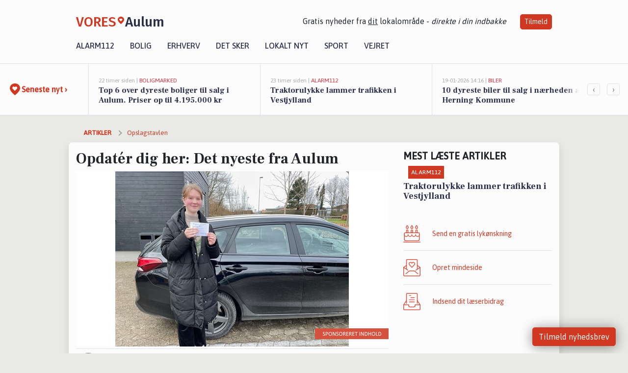

--- FILE ---
content_type: text/html; charset=utf-8
request_url: https://vores-aulum.dk/a/opdater-dig-her-det-nyeste-fra-aulum/25ba47b5-fb32-41b8-812f-40850a9007a6
body_size: 16734
content:


<!DOCTYPE html>
<html lang="da">
<head>
    <meta charset="utf-8" />
    <meta name="viewport" content="width=device-width, initial-scale=1.0" />
    <title>Opdat&#xE9;r dig her: Det nyeste fra Aulum | VORES Aulum</title>
    
    <link href='https://fonts.gstatic.com' rel='preconnect' crossorigin>
<link href='https://assets.vorescdn.dk' rel='preconnect' crossorigin>
    <link rel="manifest" href="/manifest.json">
        <meta name="description" content="Opdat&#xE9;r dig her: Det nyeste fra Aulum" />


    <link rel="canonical" href="https://vores-aulum.dk/a/opdater-dig-her-det-nyeste-fra-aulum/25ba47b5-fb32-41b8-812f-40850a9007a6">


<meta property="fb:app_id" content="603210533761694" />
    <meta property="fb:pages" content="107207684215806" />
        <meta property="og:type" content="article" />
        <meta property="og:image" content="https://assets.vorescdn.dk/vores-by/cd0c2a71-4f86-4b22-91c3-a412e0815864.jpg?width=1200&amp;height=630&amp;mode=pad&amp;bgcolor=FFFFFF&amp;scale=both" />
        <meta property="article:published_date" content="2023-03-28T16:01:02" />
        <meta property="article:author" content="S&#xF8;ren Schr&#xF8;der Rasmussen " />

    <script type="application/ld+json">
        {"@context":"https://schema.org","@type":"NewsArticle","mainEntityOfPage":{"@type":"WebPage","@id":"https://vores-aulum.dk/a/opdater-dig-her-det-nyeste-fra-aulum/25ba47b5-fb32-41b8-812f-40850a9007a6"},"headline":"Opdatér dig her: Det nyeste fra Aulum","image":["https://assets.vorescdn.dk/vores-by/cd0c2a71-4f86-4b22-91c3-a412e0815864.jpg"],"datePublished":"2023-03-28T16:01:02","dateModified":null,"author":{"@type":"Person","name":"Søren Schrøder Rasmussen "},"publisher":{"@type":"Organization","name":"VORES Aulum","logo":{"@type":"ImageObject","url":"https://vores-aulum.dk/img/logo/site_square.png"}}}
    </script>



    <meta name="facebook-domain-verification" content="s643sl1d8ep049ti08vqx5xzjsmuy0" />

    
<link rel="icon" type="image/png" href="/img/icons/icon-152x152.png" />
<link rel="apple-touch-icon" type="image/png" href="/favicon.png" />

<link rel="preload" as="style" href="https://fonts.googleapis.com/css?family=Frank&#x2B;Ruhl&#x2B;Libre:400,700|Asap:400,500|Fira&#x2B;Sans:500|Merriweather:400&amp;display=swap">
<link href="https://fonts.googleapis.com/css?family=Frank&#x2B;Ruhl&#x2B;Libre:400,700|Asap:400,500|Fira&#x2B;Sans:500|Merriweather:400&amp;display=swap" rel="stylesheet" />

<link rel="preload" as="style" href="/dist/main.css?v=4lVlcf_nVVhS9k3-PzDma9gPCqVzZa-xwe6Z3nUGu-A">
<link rel="stylesheet" href="/dist/main.css?v=4lVlcf_nVVhS9k3-PzDma9gPCqVzZa-xwe6Z3nUGu-A" />
        <script type="text/javascript">
        window.dataLayer = window.dataLayer || [];
        window.dataLayer.push({
            dlv_page_type: "artikel_vip",
            dlv_category: "Opslagstavlen",
            dlv_source: "Opdat\u00E9r dig her: Det nyeste fra Aulum"
        });
    </script>

    
    
<script>
var voresConfiguration = {"modules":["floating-subscribe"],"site":{"name":"Aulum","siteName":"VORES Aulum","hostname":"vores-aulum.dk","facebookPageId":107207684215806,"instagramHandle":""},"bannerPlaceholder":{"salesEmail":"salg@voresdigital.dk?subject=Henvendelse fra VORES Aulum","logo":"https://assets.vorescdn.dk/remote/vores-aulum.dk/img/logo/site.png?width=250"},"facebookAppId":"603210533761694","googleSignInClientId":"643495767278-bqenl96m5li36d9c3e1a1ujch1giorgn.apps.googleusercontent.com","products":{"groceryPlusProductId":"832729fc-0197-4a09-a829-2ad24ec33c74"},"csrf":"CfDJ8FuIb0WNFg9DhYJimJMeEWgtErYJ2ErKdNB4xup89WKUVRqzO1nOqQaL2MGdX0ikXys3Adyt8gFtwoG4I3PtrUn-RUX9KhrP4pLa4X4Fu4Ii42fmfdE7m9OL3NizHTgc7fBVKQtGcybXethhKDH2Ej4","gtmId":"GTM-PMFG7C7"}
</script>

<script src="/dist/essentials-bundle.js?v=hjEg4_jAEA1nYcyRynaMY4wTMfjlzT6aiRLaBhOhzEo" defer></script>
    
<script type="text/javascript">
var utag_data = {
}
</script>
<!-- Loading script asynchronously -->
<script type="text/javascript">
    (function(a,b,c,d){
    a='//tags.tiqcdn.com/utag/jysk-fynske-medier/partners/prod/utag.js';
    b=document;c='script';d=b.createElement(c);d.src=a;d.type='text/java'+c;d.async=true;
    a=b.getElementsByTagName(c)[0];a.parentNode.insertBefore(d,a);
    })();
</script>


<script async='async' src='//macro.adnami.io/macro/hosts/adsm.macro.voresdigital.dk.js'></script>


<script src="//zrzzqdBnFEBxKXGb4.ay.delivery/manager/zrzzqdBnFEBxKXGb4" type="text/javascript" referrerpolicy="no-referrer-when-downgrade"></script>


<script>window.googletag = window.googletag || {cmd: []};</script>
<script>
    googletag.cmd.push(function(){
        googletag.pubads().setTargeting('vd_page', "vores-aulum.dk");
googletag.pubads().setTargeting('vd_category', "opslagstavlen");googletag.pubads().setTargeting('vd_type', "artikel_vip");    });
</script>
</head>
<body>
    

<div class="d-flex flex-column">
    

<header class="" id="header">
    <nav class="navbar navbar-expand-md navbar-light sticky ">
        <div class="container">
            <div class="d-flex flex-wrap align-items-center w-100 justify-content-between">
                    <a class="logo" href="/">
        <span>VORES</span><div class="logo-icon"><img alt="" src="/img/logo/homeheart.svg" aria-hidden="true" /></div><span>Aulum</span>
                    </a>
                    <burger-menu></burger-menu>
                    <div class="d-none d-lg-block">
                        <span>Gratis nyheder fra <u>dit</u> lokalområde - <i>direkte i din indbakke</i></span>
                        <button onclick="vmh.showSubscribeModal('Header')" class="ml-4 btn btn-sm btn-primary">Tilmeld</button>
                    </div>
            </div>
                <div class="d-flex flex-wrap align-items-center">
                    
                    <div class="collapse navbar-collapse text-right text-md-center" id="navbarMenu">
                        <ul class="navbar-nav mr-auto mt-2 mt-lg-0">

                            <li class="nav-item">
                                <a class="nav-link" href="/alarm112">
                                    Alarm112
                                </a>
                            </li>
                            <li class="nav-item">
                                <a class="nav-link" href="/bolig">
                                    Bolig
                                </a>
                            </li>
                            <li class="nav-item" site="Site">
                                <a class="nav-link" href="/erhverv">
                                    Erhverv
                                </a>
                            </li>
                            <li class="nav-item">
                                <a class="nav-link" href="/detsker">
                                    Det sker
                                </a>
                            </li>
                            <li class="nav-item">
                                <a class="nav-link" href="/lokaltnyt">
                                    Lokalt nyt
                                </a>
                            </li>
                            <li class="nav-item">
                                <a class="nav-link" href="/sport">
                                    Sport
                                </a>
                            </li>
                            <li class="nav-item align-middle">
                                
                            </li>
                            <li class="nav-item align-middle">
                                <a class="nav-link align-items-center" href="/vejret">
                                    Vejret
                                </a>
                            </li>
                        </ul>
                    </div>
                </div>
        </div>
    </nav>
</header>
    <div class="d-flex flex-column flex-grow-1">
        <div class="flex-grow-1">
                
<div class="news-bar">
    <!-- Label section -->
    <div class="news-bar-label">
        <a class="article-icon" href="/artikler">
            <b class="news-title">Seneste nyt &rsaquo;</b>
        </a>
    </div>

    <!-- News slider section -->
    <div class="news-slider">
            <a class="article-link" href="/artikler?contentId=544ac33a-8c4f-412e-aaf3-e0840816c5ef" ga-track-kpi="" data-action="click_article" data-itemid="544ac33a-8c4f-412e-aaf3-e0840816c5ef" data-itemtype="Content" data-itemcategory="Boligmarked" data-placement="1" data-container="news_bar_preview">
                <div class="news-bar-item" ga-track-impression="" data-itemid="544ac33a-8c4f-412e-aaf3-e0840816c5ef" data-itemtype="Content" data-itemcategory="Boligmarked" data-placement="1" data-container="news_bar_preview">
                    <div class="timeago">22 timer siden | </div>
                    <div class="category">Boligmarked</div>
                    <b class="news-title">Top 6 over dyreste boliger til salg i Aulum. Priser op til 4.195.000 kr</b>
                </div>
            </a>
            <a class="article-link" href="/artikler?contentId=6806a48b-1aef-4df0-b5b1-28583f0780f4" ga-track-kpi="" data-action="click_article" data-itemid="6806a48b-1aef-4df0-b5b1-28583f0780f4" data-itemtype="Content" data-itemcategory="Alarm112" data-placement="2" data-container="news_bar_preview">
                <div class="news-bar-item" ga-track-impression="" data-itemid="6806a48b-1aef-4df0-b5b1-28583f0780f4" data-itemtype="Content" data-itemcategory="Alarm112" data-placement="2" data-container="news_bar_preview">
                    <div class="timeago">23 timer siden | </div>
                    <div class="category">Alarm112</div>
                    <b class="news-title">Traktorulykke lammer trafikken i Vestjylland</b>
                </div>
            </a>
            <a class="article-link" href="/artikler?contentId=ce56ee4f-6f2c-4bc2-a996-1490bee40240" ga-track-kpi="" data-action="click_article" data-itemid="ce56ee4f-6f2c-4bc2-a996-1490bee40240" data-itemtype="Content" data-itemcategory="Biler" data-placement="3" data-container="news_bar_preview">
                <div class="news-bar-item" ga-track-impression="" data-itemid="ce56ee4f-6f2c-4bc2-a996-1490bee40240" data-itemtype="Content" data-itemcategory="Biler" data-placement="3" data-container="news_bar_preview">
                    <div class="timeago">19-01-2026 14:16 | </div>
                    <div class="category">Biler</div>
                    <b class="news-title">10 dyreste biler til salg i n&#xE6;rheden af Herning Kommune</b>
                </div>
            </a>
            <a class="article-link" href="/artikler?contentId=dad8cc36-cc3d-49cf-a3d2-a491a57d2c17" ga-track-kpi="" data-action="click_article" data-itemid="dad8cc36-cc3d-49cf-a3d2-a491a57d2c17" data-itemtype="Content" data-itemcategory="Boligmarked" data-placement="4" data-container="news_bar_preview">
                <div class="news-bar-item" ga-track-impression="" data-itemid="dad8cc36-cc3d-49cf-a3d2-a491a57d2c17" data-itemtype="Content" data-itemcategory="Boligmarked" data-placement="4" data-container="news_bar_preview">
                    <div class="timeago">18-01-2026 10:01 | </div>
                    <div class="category">Boligmarked</div>
                    <b class="news-title">Grantoften 8 er til salg for kun 545.000 kr.: Se de billigste boliger til salg i Aulum her</b>
                </div>
            </a>
            <a class="article-link" href="/artikler?contentId=73259769-288f-4762-ab8f-c14cca551bfd" ga-track-kpi="" data-action="click_article" data-itemid="73259769-288f-4762-ab8f-c14cca551bfd" data-itemtype="Content" data-itemcategory="Lokalt nyt" data-placement="5" data-container="news_bar_preview">
                <div class="news-bar-item" ga-track-impression="" data-itemid="73259769-288f-4762-ab8f-c14cca551bfd" data-itemtype="Content" data-itemcategory="Lokalt nyt" data-placement="5" data-container="news_bar_preview">
                    <div class="timeago">16-01-2026 13:38 | </div>
                    <div class="category">Lokalt nyt</div>
                    <b class="news-title">Herning Kommune indf&#xF8;rer nyt &#xF8;konomisystem og s&#xE6;tter ekstra ind for at undg&#xE5; forsinkede betalinger</b>
                </div>
            </a>
            <a class="article-link" href="/artikler?contentId=9b4b0757-677b-4650-8f49-1a570acd2c44" ga-track-kpi="" data-action="click_article" data-itemid="9b4b0757-677b-4650-8f49-1a570acd2c44" data-itemtype="Content" data-itemcategory="Lokalt nyt" data-placement="6" data-container="news_bar_preview">
                <div class="news-bar-item" ga-track-impression="" data-itemid="9b4b0757-677b-4650-8f49-1a570acd2c44" data-itemtype="Content" data-itemcategory="Lokalt nyt" data-placement="6" data-container="news_bar_preview">
                    <div class="timeago">16-01-2026 13:36 | </div>
                    <div class="category">Lokalt nyt</div>
                    <b class="news-title">Ny klimaskov ved Herning skal kombinere h&#xE5;ndbold, klimainitiativer og beskyttelse af drikkevand</b>
                </div>
            </a>
            <a class="article-link" href="/artikler?contentId=a8fb0898-5604-4245-8efb-99228b27eb37" ga-track-kpi="" data-action="click_article" data-itemid="a8fb0898-5604-4245-8efb-99228b27eb37" data-itemtype="Content" data-itemcategory="Lokalt nyt" data-placement="7" data-container="news_bar_preview">
                <div class="news-bar-item" ga-track-impression="" data-itemid="a8fb0898-5604-4245-8efb-99228b27eb37" data-itemtype="Content" data-itemcategory="Lokalt nyt" data-placement="7" data-container="news_bar_preview">
                    <div class="timeago">16-01-2026 13:33 | </div>
                    <div class="category">Lokalt nyt</div>
                    <b class="news-title">Shuttlebusser g&#xF8;r det nemt at komme til EM-h&#xE5;ndbold i Herning</b>
                </div>
            </a>
            <a class="article-link" href="/artikler?contentId=99dc6bd2-e60d-48cf-9d1d-8f762a453add" ga-track-kpi="" data-action="click_article" data-itemid="99dc6bd2-e60d-48cf-9d1d-8f762a453add" data-itemtype="Content" data-itemcategory="Jobnyt" data-placement="8" data-container="news_bar_preview">
                <div class="news-bar-item" ga-track-impression="" data-itemid="99dc6bd2-e60d-48cf-9d1d-8f762a453add" data-itemtype="Content" data-itemcategory="Jobnyt" data-placement="8" data-container="news_bar_preview">
                    <div class="timeago">15-01-2026 10:55 | </div>
                    <div class="category">Jobnyt</div>
                    <b class="news-title">Savner du nye gr&#xE6;sgange? - Her er nye ledige stillinger i Aulum og omegn</b>
                </div>
            </a>
            <a class="article-link" href="/artikler?contentId=023fb448-f11a-48a3-8d74-974b533f7d6b" ga-track-kpi="" data-action="click_article" data-itemid="023fb448-f11a-48a3-8d74-974b533f7d6b" data-itemtype="Content" data-itemcategory="Jobnyt" data-placement="9" data-container="news_bar_preview">
                <div class="news-bar-item" ga-track-impression="" data-itemid="023fb448-f11a-48a3-8d74-974b533f7d6b" data-itemtype="Content" data-itemcategory="Jobnyt" data-placement="9" data-container="news_bar_preview">
                    <div class="timeago">13-01-2026 16:53 | </div>
                    <div class="category">Jobnyt</div>
                    <b class="news-title">Bliv central lederfigur p&#xE5; byggepladsen som formand hos Byggebroen A/S</b>
                </div>
            </a>
            <a class="article-link" href="/artikler?contentId=97ec7855-07f1-4196-8978-027308e6a2b5" ga-track-kpi="" data-action="click_article" data-itemid="97ec7855-07f1-4196-8978-027308e6a2b5" data-itemtype="Content" data-itemcategory="Alarm112" data-placement="10" data-container="news_bar_preview">
                <div class="news-bar-item" ga-track-impression="" data-itemid="97ec7855-07f1-4196-8978-027308e6a2b5" data-itemtype="Content" data-itemcategory="Alarm112" data-placement="10" data-container="news_bar_preview">
                    <div class="timeago">13-01-2026 16:03 | </div>
                    <div class="category">Alarm112</div>
                    <b class="news-title">Udlejer i f&#xE6;ngsel for bordeldrift</b>
                </div>
            </a>
    </div>

        <!-- Navigation section -->
        <div class="news-bar-navigation">
            <button class="btn btn-outline-secondary" onclick="scrollNewsBar(-350)">&lsaquo;</button>
            <button class="btn btn-outline-secondary" onclick="scrollNewsBar(350)">&rsaquo;</button>
        </div>
</div>
            <div class="container pt-0">
                

<div class="vip-page my-3">
    <div class="row">
        <div class="container">
                <div class="row">
                    <div class="col-12 col-sm-4">
                        <div class="d-flex justify-content-center">
        <div class="b4nn3r lazy w300_h160"
             data-size="w300_h160"
             data-placement=""
             data-allowplaceholder="False"
             data-onlyshowbannersfrombusinesseswithproductid="">
        </div>

</div>
                    </div>
                        <div class="col-12 col-sm-4">
                            <div class="d-flex justify-content-center">
        <div class="b4nn3r lazy w300_h160"
             data-size="w300_h160"
             data-placement=""
             data-allowplaceholder="False"
             data-onlyshowbannersfrombusinesseswithproductid="">
        </div>

</div>
                        </div>
                        <div class="col-12 col-sm-4">
                            <div class="d-flex justify-content-center">
        <div class="b4nn3r lazy w300_h160"
             data-size="w300_h160"
             data-placement=""
             data-allowplaceholder="False"
             data-onlyshowbannersfrombusinesseswithproductid="">
        </div>

</div>
                        </div>
                </div>

                
    <div class="row breadcrumbs py-2">
        <div class="col">
            <ol itemscope itemtype="http://schema.org/BreadcrumbList" class="list-unstyled my-0 col d-flex">
                <li itemprop="itemListElement" itemscope itemtype="http://schema.org/ListItem">
                    <a href="/artikler" itemid="/artikler" class="section" itemscope itemtype="http://schema.org/Thing" itemprop="item">
                        <span itemprop="name">Artikler</span>
                    </a>
                    <meta itemprop="position" content="1" />
                </li>
                    <li class="" itemprop="itemListElement" itemscope itemtype="http://schema.org/ListItem">
                            <a href="/artikler/opslagstavlen" itemid="/artikler/opslagstavlen" itemscope itemtype="http://schema.org/Thing" itemprop="item">
                                <span itemprop="name">Opslagstavlen</span>
                            </a>
                        <meta itemprop="position" content="2" />
                    </li>
                    <li class="sr-only" itemprop="itemListElement" itemscope itemtype="http://schema.org/ListItem">
                            <span itemid="/a/opdater-dig-her-det-nyeste-fra-aulum/25ba47b5-fb32-41b8-812f-40850a9007a6" itemscope itemtype="http://schema.org/Thing" itemprop="item">
                                <span itemprop="name">Opdat&#xE9;r dig her: Det nyeste fra Aulum</span>
                            </span>
                        <meta itemprop="position" content="3" />
                    </li>
            </ol>
        </div>
    </div>

        </div>
    </div>


    <div class="row">
        <div class="container bg-white shadow pb-4 default-container-padding">
            <div class="row mt-3">
                <div class="col-12 col-lg-8">
                    <article id="25ba47b5-fb32-41b8-812f-40850a9007a6" class="facebookpostsarticle desktop" data-id="25ba47b5-fb32-41b8-812f-40850a9007a6"
         data-category="Opslagstavlen" data-assets='[{"id":"cd0c2a71-4f86-4b22-91c3-a412e0815864","width":960,"height":720}]'>
    <h1>
        Opdat&#xE9;r dig her: Det nyeste fra Aulum
    </h1>


            <div class="cover-img-container">
                <img class="cover-img" src="https://assets.vorescdn.dk/vores-by/cd0c2a71-4f86-4b22-91c3-a412e0815864.jpg?width=635&amp;height=357&amp;mode=pad&amp;bgcolor=FFFFFF&amp;scale=both" srcset="https://assets.vorescdn.dk/vores-by/cd0c2a71-4f86-4b22-91c3-a412e0815864.jpg?width=1270&amp;height=714&amp;mode=pad&amp;bgcolor=FFFFFF&amp;scale=both 2x, https://assets.vorescdn.dk/vores-by/cd0c2a71-4f86-4b22-91c3-a412e0815864.jpg?width=635&amp;height=357&amp;mode=pad&amp;bgcolor=FFFFFF&amp;scale=both 1x" data-assetid="cd0c2a71-4f86-4b22-91c3-a412e0815864" />
                    <img class="sponsored-article" alt="Sponsoreret indhold"
                         src="https://assets.vorescdn.dk/remote/vores-aulum.dk/img/content/sponsored-tag.png?width=150&amp;height=22" />
               
            </div>
    <div class="col-12 d-flex editor py-2 mt-1 mb-1 border-bottom border-top pl-0 align-items-center">
            <img alt="Profilbillede" class="mr-3 flex-shrink-0 rounded-circle" width="50" height="50" data-src="https://assets.vorescdn.dk/vores-by/8514502d-ff0e-45bd-ad61-27942d146e0a.jpg?width=50&amp;height=50&amp;mode=crop" data-srcset="https://assets.vorescdn.dk/vores-by/8514502d-ff0e-45bd-ad61-27942d146e0a.jpg?width=100&amp;height=100&amp;mode=crop 2x, https://assets.vorescdn.dk/vores-by/8514502d-ff0e-45bd-ad61-27942d146e0a.jpg?width=50&amp;height=50&amp;mode=crop 1x" data-assetid="8514502d-ff0e-45bd-ad61-27942d146e0a" />
            <div class="d-flex flex-column justify-content-center">
                <span class="article-author">S&#xF8;ren Schr&#xF8;der Rasmussen </span>
            </div>
            <div class="d-flex flex-wrap justify-content-end align-items-center" style="margin-left: auto;">

                
<a class="btn btn-sm btn-primary d-flex align-items-center justify-content-center" id="shareLinkBtn" style="white-space: nowrap" title="Del på Facebook" onclick="vmh.shareLink('https%3A%2F%2Fvores-aulum.dk%2Fa%2Fopdater-dig-her-det-nyeste-fra-aulum%2F25ba47b5-fb32-41b8-812f-40850a9007a6')">
	Del artikel <img alt="Del på facebook" class="ml-2" style="height: 18px;width: 18px;" src="/img/icons/icon-share-white.svg" />
</a>


            </div>
    </div>
    <div class="d-flex flex-wrap justify-content-between">
            <div>
                <img src="/img/icons/clock-icon.svg" alt="dato" style="height: 11px; width: 11px" />
                <time itemprop="dateCreated datePublished"
                      datetime="2023-03-28T14:01:02Z"
                      class="text-muted">
                    Tirsdag d. 28. mar. 2023 - kl. 16:01
                </time>
            </div>
    </div>
    <br />

    <div class="article-content">
        
        


    <div class="row mb-4">
        <div class="col-12 htmlblock">
            
    

<p>
    Her får du dagens vigtigste nyheder samlet fra Aulum, så du er helt sikker på, at du ikke går glip af alle de spændende ting, der foregår i dit lokalområde! 
</p>

<p>
    Vi sørger for, at du altid holder dig ajour med, hvad der rører sig på de sociale medier.
</p>


        </div>
    </div>
    <div class="row mb-4">
        <div class="col-12 facebookpostsblock">
            
    


    <div class="d-flex justify-content-center" ga-track-impression="" data-itemid="b269c8f2-57e7-4070-89a9-66832bab526f" data-itemtype="FacebookPost" data-customername="Kim K&#xF8;rel&#xE6;rer v/Kim Quist Spanggaard" data-customerid="6fdf9e3b-53d3-4019-495f-08dab0dc7ce7" data-businessname="Kim K&#xF8;rel&#xE6;rer v/Kim Quist Spanggaard" data-businessid="ca8a6c72-2903-4285-7974-08d86c2b03d9" data-placement="1" data-container="facebook_post_block">
        <div class="facebookpost card mb-5">
            <div class="facebookpost-header" href="https://facebook.com/157771694254669_696609919130931" target="_blank" rel="noopener">
                <div class="post-photo-bg" data-background="https://assets.vorescdn.dk/vores-by/f56f4e6d-9562-40f4-b20b-5580c6ba30b5.jpg?width=125&amp;height=87&amp;mode=crop" data-backgroundretina="https://assets.vorescdn.dk/vores-by/f56f4e6d-9562-40f4-b20b-5580c6ba30b5.jpg?width=250&amp;height=174&amp;mode=crop" data-assetid="f56f4e6d-9562-40f4-b20b-5580c6ba30b5">
                </div>
                <a href="https://facebook.com/157771694254669_696609919130931" target="_blank" rel="noopener" class="post-photo-wrapper d-flex justify-content-center" ga-track-external-click="" data-customername="Kim K&#xF8;rel&#xE6;rer v/Kim Quist Spanggaard" data-customerid="6fdf9e3b-53d3-4019-495f-08dab0dc7ce7" data-businessname="Kim K&#xF8;rel&#xE6;rer v/Kim Quist Spanggaard" data-businessid="ca8a6c72-2903-4285-7974-08d86c2b03d9" data-container="facebook_post_block">
                    <img class="post-photo hide-from-gallery" alt="Opslagsbillede" data-src="https://assets.vorescdn.dk/vores-by/f56f4e6d-9562-40f4-b20b-5580c6ba30b5.jpg?width=500&amp;height=350&amp;mode=max" data-srcset="https://assets.vorescdn.dk/vores-by/f56f4e6d-9562-40f4-b20b-5580c6ba30b5.jpg?width=1000&amp;height=700&amp;mode=max 2x, https://assets.vorescdn.dk/vores-by/f56f4e6d-9562-40f4-b20b-5580c6ba30b5.jpg?width=500&amp;height=350&amp;mode=max 1x" data-assetid="f56f4e6d-9562-40f4-b20b-5580c6ba30b5" />
                </a>
                <div class="facebookpost-meta d-flex pb-3">
                    <div class="flex-grow-1">
                        <div class="">
                                <a target="_blank" href="/erhverv/kim-koerelaerer-vkim-quist-spanggaard/ca8a6c72-2903-4285-7974-08d86c2b03d9" ga-track-kpi="" data-action="click_seo_profile" data-itemid="ca8a6c72-2903-4285-7974-08d86c2b03d9" data-itemtype="Business" data-variant="link" data-customername="Kim K&#xF8;rel&#xE6;rer v/Kim Quist Spanggaard" data-customerid="6fdf9e3b-53d3-4019-495f-08dab0dc7ce7" data-businessname="Kim K&#xF8;rel&#xE6;rer v/Kim Quist Spanggaard" data-businessid="ca8a6c72-2903-4285-7974-08d86c2b03d9" data-placement="1" data-container="facebook_post_block">Kim K&#xF8;rel&#xE6;rer v/Kim Quist Spanggaard</a>
                        </div>
                        <span class="">
                            28. marts 2023
                        </span>
                    </div>
                    <img class="facebook-icon" src="/img/social/facebook_blue_24.png" width="24" height="24" />
                </div>
            </div>
            <div class="card-body p-2">
                <p title="Tillykke med k&#xF8;rekortet Karoline &#x1F642;">Tillykke med k&#xF8;rekortet Karoline &#x1F642;</p>

                <a href="https://facebook.com/157771694254669_696609919130931" class="text-primary" target="_blank" rel="noopener" ga-track-external-click="" data-customername="Kim K&#xF8;rel&#xE6;rer v/Kim Quist Spanggaard" data-customerid="6fdf9e3b-53d3-4019-495f-08dab0dc7ce7" data-businessname="Kim K&#xF8;rel&#xE6;rer v/Kim Quist Spanggaard" data-businessid="ca8a6c72-2903-4285-7974-08d86c2b03d9" data-container="facebook_post_block">
Se hele opslaget på Kim K&#xF8;rel&#xE6;rer v/Kim Quist Spanggaards Facebookside                </a>
            </div>
        </div>
    </div>



        </div>
    </div>

    


    </div>
    
            <div class="d-flex flex-wrap justify-content-between">
                <small class="text-muted">Denne artikel er skrevet af S&#xF8;ren Schr&#xF8;der Rasmussen  og data er automatisk hentet fra eksterne kilder, herunder Opdat&#xE9;r dig her: Det nyeste fra Aulum.</small>
            </div>


        <div class="d-flex flex-wrap justify-content-between">
                <small class="text-muted">Kilde: Opdat&#xE9;r dig her: Det nyeste fra Aulum</small>
        </div>




        
    <div class="d-flex justify-content-center py-3 pb-5 w-100">
        <a class="b4nn3r w300_h160"
           aria-hidden="true"
           title="Reklame"
           href="https://www.lagersalg.com/?utm_source=vores-aulum.dk&amp;utm_medium=banner"
           rel="noopener nofollow"
           target="_blank"
           data-background="https://assets.vorescdn.dk/vores-by/d19e68de-c90f-4037-8a36-804ae5516b95.jpg?width=300&amp;height=160&amp;mode=crop&amp;bgcolor=FFFFFF"
           data-backgroundretina="https://assets.vorescdn.dk/vores-by/d19e68de-c90f-4037-8a36-804ae5516b95.jpg?width=600&amp;height=320&amp;mode=crop&amp;bgcolor=FFFFFF"
           data-id="cb77009d-e04d-425e-b6c5-a43acd6635f7"
           data-track="True"
           data-allowduplicates="False"
           data-onlyshowbannersfrombusinesseswithproductid="">
        </a>

</div>

</article>

                    <div class="row justify-content-center border-top py-3">
                        <div class="col-md-6 col-sm my-2">
                            <email-signup-widget 
    data-location="Article" 
    ></email-signup-widget>
                        </div>
                    </div>

                </div>
                <div class="col-12 col-lg-4 order-2 order-md-1">
                    
                        <div>
                                <h5 class="text-uppercase font-weight-bold pb-3">Mest læste artikler</h5>
        <div class="row pb-3 mb-3">
            <div class="col">
                

<a class="top-story article-link h-100" href="/a/traktorulykke-lammer-trafikken-i-vestjylland/6806a48b-1aef-4df0-b5b1-28583f0780f4" ga-track-impression="" data-itemid="6806a48b-1aef-4df0-b5b1-28583f0780f4" data-itemtype="Content" data-itemcategory="Alarm112" data-container="medium_article_preview" ga-track-kpi="" data-action="click_article">
    <div class="top-story-header">
        <div class="img-container">
            <div class="img-bg " data-background="https://assets.vorescdn.dk:443/vores-intet-foto.png?width=300&amp;height=169&amp;mode=max&amp;bgcolor=FFFFFF&amp;quality=90&amp;c.focus=faces" data-backgroundretina="https://assets.vorescdn.dk:443/vores-intet-foto.png?width=600&amp;height=338&amp;mode=max&amp;bgcolor=FFFFFF&amp;quality=90&amp;c.focus=faces">
            </div>
        </div>

        <div class="categories">   
                <div class="category">Alarm112</div>
        </div>
        
    </div>

    <h2 class="mt-3 mb-0">Traktorulykke lammer trafikken i Vestjylland</h2>
</a>
            </div>
        </div>

                        </div>
                    
                    <div class="w-100 border-bottom py-3">
                        <a class="d-flex align-items-center cta" href="/brugerindhold/opret-lykoenskning">
                            <img class="mr-4" alt="lykønskning" src="/img/icons/icon-lykkeoenskning.svg" />
                            <span class="flex-grow-1">
                                Send en gratis lykønskning
                            </span>
                        </a>
                    </div>
                    <div class="w-100 border-bottom py-3">
                        <a class="d-flex align-items-center cta" href="/opret-mindeside">
                            <img class="mr-4" alt="mindeord" src="/img/icons/icon-mindeord.svg" />
                            <span class="flex-grow-1">
                                Opret mindeside
                            </span>
                        </a>
                    </div>
                    <div class="w-100 py-3">
                        <a class="d-flex align-items-center cta" href="/brugerindhold/opret-nyhed">
                            <img class="mr-4" alt="læserbidrag" src="/img/icons/icon-laeserbidrag.svg" />
                            <span class="flex-grow-1">
                                Indsend dit læserbidrag
                            </span>
                        </a>
                    </div>
                    <facebook-carousel data-breakpoints='{
                  "540": {
                    "slidesPerView": 2
                  },
                  "758": {
                    "slidesPerView": 3
                  },
                  "960": {
                    "slidesPerView": 1
                  }
                }'
                    data-container="facebook_post_carousel"></facebook-carousel>
                    <div class="mb-3">
                        <div class="w-100 d-flex justify-content-center border-bottom py-4">
        <div class="b4nn3r lazy w300_h160"
             data-size="w300_h160"
             data-placement=""
             data-allowplaceholder="False"
             data-onlyshowbannersfrombusinesseswithproductid="">
        </div>

</div>
                    </div>
                </div>
                <div class="col-12 order-3 order-md-3">
                    <div class="row mt-3">
                        <div class="col-12 col-lg-8">
                            
<div class="article-stream" style="padding-right: 5px; padding-left: 5px">
    
    <div class="mb-5">
        <div class="row">
            <div class="col">
                

<a class="cover-story article-link desktop" href="/a/top-6-over-dyreste-boliger-til-salg-i-aulum-priser-op-til-4195000-kr/544ac33a-8c4f-412e-aaf3-e0840816c5ef" ga-track-impression="" data-itemid="544ac33a-8c4f-412e-aaf3-e0840816c5ef" data-itemtype="Content" data-itemcategory="Boligmarked" data-container="big_article_preview" ga-track-kpi="" data-action="click_article">
    <div class="cover-story-header">
        <div class="img-container">
            <div class="img-bg " style="background-image: url(https://assets.vorescdn.dk/vores-by/b18191b8-931c-4503-93f0-b8e10cd42f6c.jpg?width=630&amp;height=354&amp;mode=max&amp;bgcolor=FFFFFF&amp;c.focus=faces);" data-assetid="b18191b8-931c-4503-93f0-b8e10cd42f6c">
            </div>
        </div>

        <div class="categories">
                <div class="category">Boligmarked</div>
        </div>        
    </div>

    <h2 class="h1 mt-3">Top 6 over dyreste boliger til salg i Aulum. Priser op til 4.195.000 kr</h2>
</a>
            </div>
        </div>
    </div>


    
    <div class="mb-5">
        <div class="row ">
            <div class="col-6" style="padding-right: 10px">
                

<a class="top-story article-link h-100" href="/a/10-dyreste-biler-til-salg-i-naerheden-af-herning-kommune/ce56ee4f-6f2c-4bc2-a996-1490bee40240" ga-track-impression="" data-itemid="ce56ee4f-6f2c-4bc2-a996-1490bee40240" data-itemtype="Content" data-itemcategory="Biler" data-container="medium_article_preview" ga-track-kpi="" data-action="click_article">
    <div class="top-story-header">
        <div class="img-container">
            <div class="img-bg " data-background="https://assets.vorescdn.dk/vores-by/e080dcb5-068d-4d06-8de5-3eff5d114a89.jpg?width=300&amp;height=169&amp;mode=max&amp;bgcolor=FFFFFF&amp;quality=90&amp;c.focus=faces" data-backgroundretina="https://assets.vorescdn.dk/vores-by/e080dcb5-068d-4d06-8de5-3eff5d114a89.jpg?width=600&amp;height=338&amp;mode=max&amp;bgcolor=FFFFFF&amp;quality=90&amp;c.focus=faces" data-assetid="e080dcb5-068d-4d06-8de5-3eff5d114a89">
            </div>
        </div>

        <div class="categories">   
                <div class="category">Biler</div>
        </div>
        
    </div>

    <h2 class="mt-3 mb-0">10 dyreste biler til salg i n&#xE6;rheden af Herning Kommune</h2>
</a>
            </div>
            <div class="col-6" style="padding-left: 10px">
                

<a class="top-story article-link h-100" href="/a/grantoften-8-er-til-salg-for-kun-545000-kr-se-de-billigste-boliger-til-salg-i-aulum-her/dad8cc36-cc3d-49cf-a3d2-a491a57d2c17" ga-track-impression="" data-itemid="dad8cc36-cc3d-49cf-a3d2-a491a57d2c17" data-itemtype="Content" data-itemcategory="Boligmarked" data-container="medium_article_preview" ga-track-kpi="" data-action="click_article">
    <div class="top-story-header">
        <div class="img-container">
            <div class="img-bg " data-background="https://assets.vorescdn.dk/vores-by/18c19a13-d7fb-4df9-ab6b-e13b9a72bf7c.jpg?width=300&amp;height=169&amp;mode=max&amp;bgcolor=FFFFFF&amp;quality=90&amp;c.focus=faces" data-backgroundretina="https://assets.vorescdn.dk/vores-by/18c19a13-d7fb-4df9-ab6b-e13b9a72bf7c.jpg?width=600&amp;height=338&amp;mode=max&amp;bgcolor=FFFFFF&amp;quality=90&amp;c.focus=faces" data-assetid="18c19a13-d7fb-4df9-ab6b-e13b9a72bf7c">
            </div>
        </div>

        <div class="categories">   
                <div class="category">Boligmarked</div>
        </div>
        
    </div>

    <h2 class="mt-3 mb-0">Grantoften 8 er til salg for kun 545.000 kr.: Se de billigste boliger til salg i Aulum her</h2>
</a>
            </div>
        </div>
    </div>


    
    <div class="mb-5">
        <div class="row ">
            <div class="col-6" style="padding-right: 10px">
                

<a class="top-story article-link h-100" href="/a/herning-kommune-indfoerer-nyt-oekonomisystem-og-saetter-ekstra-ind-for-at-undgaa-forsinkede-betalinger/73259769-288f-4762-ab8f-c14cca551bfd" ga-track-impression="" data-itemid="73259769-288f-4762-ab8f-c14cca551bfd" data-itemtype="Content" data-itemcategory="Lokalt nyt" data-container="medium_article_preview" ga-track-kpi="" data-action="click_article">
    <div class="top-story-header">
        <div class="img-container">
            <div class="img-bg " data-background="https://assets.vorescdn.dk/vores-by/ef808b20-4614-4da1-8539-6b1b1819d98f.jpg?width=300&amp;height=169&amp;mode=max&amp;bgcolor=FFFFFF&amp;quality=90&amp;c.focus=faces" data-backgroundretina="https://assets.vorescdn.dk/vores-by/ef808b20-4614-4da1-8539-6b1b1819d98f.jpg?width=600&amp;height=338&amp;mode=max&amp;bgcolor=FFFFFF&amp;quality=90&amp;c.focus=faces" data-assetid="ef808b20-4614-4da1-8539-6b1b1819d98f">
            </div>
        </div>

        <div class="categories">   
                <div class="category">Lokalt nyt</div>
        </div>
        
    </div>

    <h2 class="mt-3 mb-0">Herning Kommune indf&#xF8;rer nyt &#xF8;konomisystem og s&#xE6;tter ekstra ind for at undg&#xE5; forsinkede betalinger</h2>
</a>
            </div>
            <div class="col-6" style="padding-left: 10px">
                

<a class="top-story article-link h-100" href="/a/ny-klimaskov-ved-herning-skal-kombinere-haandbold-klimainitiativer-og-beskyttelse-af-drikkevand/9b4b0757-677b-4650-8f49-1a570acd2c44" ga-track-impression="" data-itemid="9b4b0757-677b-4650-8f49-1a570acd2c44" data-itemtype="Content" data-itemcategory="Lokalt nyt" data-container="medium_article_preview" ga-track-kpi="" data-action="click_article">
    <div class="top-story-header">
        <div class="img-container">
            <div class="img-bg " data-background="https://assets.vorescdn.dk/vores-by/433f0cc4-f9e4-4a5c-b539-b558467e17b7.jpg?width=300&amp;height=169&amp;mode=max&amp;bgcolor=FFFFFF&amp;quality=90&amp;c.focus=faces" data-backgroundretina="https://assets.vorescdn.dk/vores-by/433f0cc4-f9e4-4a5c-b539-b558467e17b7.jpg?width=600&amp;height=338&amp;mode=max&amp;bgcolor=FFFFFF&amp;quality=90&amp;c.focus=faces" data-assetid="433f0cc4-f9e4-4a5c-b539-b558467e17b7">
            </div>
        </div>

        <div class="categories">   
                <div class="category">Lokalt nyt</div>
        </div>
        
    </div>

    <h2 class="mt-3 mb-0">Ny klimaskov ved Herning skal kombinere h&#xE5;ndbold, klimainitiativer og beskyttelse af drikkevand</h2>
</a>
            </div>
        </div>
    </div>

    
    <div class="mb-5">
        <div class="row ">
            <div class="col-6" style="padding-right: 10px">
                

<a class="top-story article-link h-100" href="/a/shuttlebusser-goer-det-nemt-at-komme-til-em-haandbold-i-herning/a8fb0898-5604-4245-8efb-99228b27eb37" ga-track-impression="" data-itemid="a8fb0898-5604-4245-8efb-99228b27eb37" data-itemtype="Content" data-itemcategory="Lokalt nyt" data-container="medium_article_preview" ga-track-kpi="" data-action="click_article">
    <div class="top-story-header">
        <div class="img-container">
            <div class="img-bg " data-background="https://assets.vorescdn.dk/vores-by/e3099fbb-f932-4089-adb2-e124237d8f93.jpg?width=300&amp;height=169&amp;mode=max&amp;bgcolor=FFFFFF&amp;quality=90&amp;c.focus=faces" data-backgroundretina="https://assets.vorescdn.dk/vores-by/e3099fbb-f932-4089-adb2-e124237d8f93.jpg?width=600&amp;height=338&amp;mode=max&amp;bgcolor=FFFFFF&amp;quality=90&amp;c.focus=faces" data-assetid="e3099fbb-f932-4089-adb2-e124237d8f93">
            </div>
        </div>

        <div class="categories">   
                <div class="category">Lokalt nyt</div>
        </div>
        
    </div>

    <h2 class="mt-3 mb-0">Shuttlebusser g&#xF8;r det nemt at komme til EM-h&#xE5;ndbold i Herning</h2>
</a>
            </div>
            <div class="col-6" style="padding-left: 10px">
                

<a class="top-story article-link h-100" href="/a/savner-du-nye-graesgange-her-er-nye-ledige-stillinger-i-aulum-og-omegn/99dc6bd2-e60d-48cf-9d1d-8f762a453add" ga-track-impression="" data-itemid="99dc6bd2-e60d-48cf-9d1d-8f762a453add" data-itemtype="Content" data-itemcategory="Jobnyt" data-container="medium_article_preview" ga-track-kpi="" data-action="click_article">
    <div class="top-story-header">
        <div class="img-container">
            <div class="img-bg " data-background="https://assets.vorescdn.dk/vores-by/7717f5dc-dc05-40c1-bf27-348f4c172fdb.jpg?width=300&amp;height=169&amp;mode=max&amp;bgcolor=FFFFFF&amp;quality=90&amp;c.focus=faces" data-backgroundretina="https://assets.vorescdn.dk/vores-by/7717f5dc-dc05-40c1-bf27-348f4c172fdb.jpg?width=600&amp;height=338&amp;mode=max&amp;bgcolor=FFFFFF&amp;quality=90&amp;c.focus=faces" data-assetid="7717f5dc-dc05-40c1-bf27-348f4c172fdb">
            </div>
        </div>

        <div class="categories">   
                <div class="category">Jobnyt</div>
        </div>
        
    </div>

    <h2 class="mt-3 mb-0">Savner du nye gr&#xE6;sgange? - Her er nye ledige stillinger i Aulum og omegn</h2>
</a>
            </div>
        </div>
    </div>



        

        <div class="row py-2 mb-5">
            <div class="col">
                
        <span class="sectionheader">Boliger til salg i Aulum</span>
    <div class="row d-flex flex-wrap justify-content-between rentalproperties">
                <div class="col-12 col-sm-6 mb-3 mx-0">
                    
<div class="property">
        <div ga-track-impression="" data-itemid="76ee9ed8-5c2b-4210-9c1b-18396df8f3dc" data-itemtype="Property" data-customerid="" data-businessid="" data-placement="1" data-container="property_showcase" data-containervariant="standard">
            <a href="https://www.boliga.dk/bolig/2257538" target="_blank" rel="noopener" class="pb-4">

                <img alt="billede af boligen" data-src="https://assets.vorescdn.dk/remote/i.boliga.org/dk/550x/2257/2257538.jpg?width=640&amp;height=320&amp;mode=crop&amp;c.focus=faces" style="max-width:100%" class="pr-1" />

                <span class="rightlabel">1.295.000 kr</span>

                    <span class="rightlowerlabel">230 m<sup>2</sup></span>

                <h6 class="pt-2" style="color:#2B2D4C;font-weight:bold">Hovedgaden 42 Hodsager, 7490 Aulum</h6>
            </a>
        </div>
</div>
                </div>
                <div class="col-12 col-sm-6 mb-3 mx-0">
                    
<div class="property">
        <div ga-track-impression="" data-itemid="f345b9f9-40e5-4b70-9809-1926f8260e8e" data-itemtype="Property" data-customerid="" data-businessid="" data-placement="2" data-container="property_showcase" data-containervariant="standard">
            <a href="https://www.boliga.dk/bolig/2283749" target="_blank" rel="noopener" class="pb-4">

                <img alt="billede af boligen" data-src="https://assets.vorescdn.dk/remote/i.boliga.org/dk/550x/2283/2283749.jpg?width=640&amp;height=320&amp;mode=crop&amp;c.focus=faces" style="max-width:100%" class="pr-1" />

                <span class="rightlabel">575.000 kr</span>

                    <span class="rightlowerlabel">125 m<sup>2</sup></span>

                <h6 class="pt-2" style="color:#2B2D4C;font-weight:bold">&#xD8;stv&#xE6;nget 22 Hodsager, 7490 Aulum</h6>
            </a>
        </div>
</div>
                </div>
                <div class="col-12 col-sm-6 mb-3 mx-0">
                    
<div class="property">
        <div ga-track-impression="" data-itemid="6a28359f-55ba-4d9f-9b83-1e1400195b65" data-itemtype="Property" data-customerid="" data-businessid="" data-placement="3" data-container="property_showcase" data-containervariant="standard">
            <a href="https://www.boliga.dk/bolig/2240036" target="_blank" rel="noopener" class="pb-4">

                <img alt="billede af boligen" data-src="https://assets.vorescdn.dk/remote/i.boliga.org/dk/550x/2240/2240036.jpg?width=640&amp;height=320&amp;mode=crop&amp;c.focus=faces" style="max-width:100%" class="pr-1" />

                <span class="rightlabel">1.499.000 kr</span>

                    <span class="rightlowerlabel">166 m<sup>2</sup></span>

                <h6 class="pt-2" style="color:#2B2D4C;font-weight:bold">Markv&#xE6;nget 7, 7490 Aulum</h6>
            </a>
        </div>
</div>
                </div>
                <div class="col-12 col-sm-6 mb-3 mx-0">
                    
<div class="property">
        <div ga-track-impression="" data-itemid="95dcfdbc-b29b-4d3a-bd15-1e65f509d60a" data-itemtype="Property" data-customerid="" data-businessid="" data-placement="4" data-container="property_showcase" data-containervariant="standard">
            <a href="https://www.boliga.dk/bolig/2287344" target="_blank" rel="noopener" class="pb-4">

                <img alt="billede af boligen" data-src="https://assets.vorescdn.dk/remote/i.boliga.org/dk/550x/2287/2287344.jpg?width=640&amp;height=320&amp;mode=crop&amp;c.focus=faces" style="max-width:100%" class="pr-1" />

                <span class="rightlabel">2.730.000 kr</span>

                    <span class="rightlowerlabel">175 m<sup>2</sup></span>

                <h6 class="pt-2" style="color:#2B2D4C;font-weight:bold">Engbakken 5 Hodsager, 7490 Aulum</h6>
            </a>
        </div>
</div>
                </div>

            <div class="col-12 lead-form font-sans">
                <lead-form data-csrf="CfDJ8FuIb0WNFg9DhYJimJMeEWghc2AnWW19wMaojv1n1fTzHeWKnTpGICnKzeRBRW6BgganlAfNz5WC8Hg4ya86CfMvFrgXCra-fNM7WcqzilfsLTnEJEuYzKpIMQ-mX6g18ZLH97mdZa_g3uvAh5kXSbw" data-eventsection="PropertyShowcase" />
            </div>
    </div>

            </div>
        </div>


    

    

    




    

    

    


    <div class="py-3 mb-5 border-y">
        <div class="row">
                <div class="col-6" style="padding-right: 10px">
                    <div class="w-100 d-flex justify-content-center pb-0 pt-4 pt-md-0">
        <div class="b4nn3r lazy w300_h160"
             data-size="w300_h160"
             data-placement=""
             data-allowplaceholder="False"
             data-onlyshowbannersfrombusinesseswithproductid="">
        </div>

</div>
                </div>
                <div class="col-6" style="padding-left: 10px">
                    <div class="w-100 d-flex justify-content-center pb-0 pt-4 pt-md-0">
        <div class="b4nn3r lazy w300_h160"
             data-size="w300_h160"
             data-placement=""
             data-allowplaceholder="False"
             data-onlyshowbannersfrombusinesseswithproductid="">
        </div>

</div>
                </div>
        </div>
    </div>
</div>
                        </div>

                        <div class="col-12 col-lg-4">
                        </div>
                    </div>
                    
                </div>
                <div class="col-12 order-4 order-md-4">
                    <div class="border-top">
                        <h5 class="text-uppercase py-4">Flere artikler</h5>
                        
                            
<div class="row">
        <div class="col-6 col-md-4 mb-3">
            

<a class="top-story article-link h-100" href="/a/top-6-over-dyreste-boliger-til-salg-i-aulum-priser-op-til-4195000-kr/544ac33a-8c4f-412e-aaf3-e0840816c5ef" ga-track-impression="" data-itemid="544ac33a-8c4f-412e-aaf3-e0840816c5ef" data-itemtype="Content" data-itemcategory="Boligmarked" data-container="medium_article_preview" ga-track-kpi="" data-action="click_article">
    <div class="top-story-header">
        <div class="img-container">
            <div class="img-bg " data-background="https://assets.vorescdn.dk/vores-by/b18191b8-931c-4503-93f0-b8e10cd42f6c.jpg?width=300&amp;height=169&amp;mode=max&amp;bgcolor=FFFFFF&amp;quality=90&amp;c.focus=faces" data-backgroundretina="https://assets.vorescdn.dk/vores-by/b18191b8-931c-4503-93f0-b8e10cd42f6c.jpg?width=600&amp;height=338&amp;mode=max&amp;bgcolor=FFFFFF&amp;quality=90&amp;c.focus=faces" data-assetid="b18191b8-931c-4503-93f0-b8e10cd42f6c">
            </div>
        </div>

        <div class="categories">   
                <div class="category">Boligmarked</div>
        </div>
        
    </div>

    <h2 class="mt-3 mb-0">Top 6 over dyreste boliger til salg i Aulum. Priser op til 4.195.000 kr</h2>
</a>
        </div>
        <div class="col-6 col-md-4 mb-3">
            

<a class="top-story article-link h-100" href="/a/10-dyreste-biler-til-salg-i-naerheden-af-herning-kommune/ce56ee4f-6f2c-4bc2-a996-1490bee40240" ga-track-impression="" data-itemid="ce56ee4f-6f2c-4bc2-a996-1490bee40240" data-itemtype="Content" data-itemcategory="Biler" data-container="medium_article_preview" ga-track-kpi="" data-action="click_article">
    <div class="top-story-header">
        <div class="img-container">
            <div class="img-bg " data-background="https://assets.vorescdn.dk/vores-by/e080dcb5-068d-4d06-8de5-3eff5d114a89.jpg?width=300&amp;height=169&amp;mode=max&amp;bgcolor=FFFFFF&amp;quality=90&amp;c.focus=faces" data-backgroundretina="https://assets.vorescdn.dk/vores-by/e080dcb5-068d-4d06-8de5-3eff5d114a89.jpg?width=600&amp;height=338&amp;mode=max&amp;bgcolor=FFFFFF&amp;quality=90&amp;c.focus=faces" data-assetid="e080dcb5-068d-4d06-8de5-3eff5d114a89">
            </div>
        </div>

        <div class="categories">   
                <div class="category">Biler</div>
        </div>
        
    </div>

    <h2 class="mt-3 mb-0">10 dyreste biler til salg i n&#xE6;rheden af Herning Kommune</h2>
</a>
        </div>
        <div class="col-6 col-md-4 mb-3">
            

<a class="top-story article-link h-100" href="/a/herning-kommune-indfoerer-nyt-oekonomisystem-og-saetter-ekstra-ind-for-at-undgaa-forsinkede-betalinger/73259769-288f-4762-ab8f-c14cca551bfd" ga-track-impression="" data-itemid="73259769-288f-4762-ab8f-c14cca551bfd" data-itemtype="Content" data-itemcategory="Lokalt nyt" data-container="medium_article_preview" ga-track-kpi="" data-action="click_article">
    <div class="top-story-header">
        <div class="img-container">
            <div class="img-bg " data-background="https://assets.vorescdn.dk/vores-by/ef808b20-4614-4da1-8539-6b1b1819d98f.jpg?width=300&amp;height=169&amp;mode=max&amp;bgcolor=FFFFFF&amp;quality=90&amp;c.focus=faces" data-backgroundretina="https://assets.vorescdn.dk/vores-by/ef808b20-4614-4da1-8539-6b1b1819d98f.jpg?width=600&amp;height=338&amp;mode=max&amp;bgcolor=FFFFFF&amp;quality=90&amp;c.focus=faces" data-assetid="ef808b20-4614-4da1-8539-6b1b1819d98f">
            </div>
        </div>

        <div class="categories">   
                <div class="category">Lokalt nyt</div>
        </div>
        
    </div>

    <h2 class="mt-3 mb-0">Herning Kommune indf&#xF8;rer nyt &#xF8;konomisystem og s&#xE6;tter ekstra ind for at undg&#xE5; forsinkede betalinger</h2>
</a>
        </div>
        <div class="col-6 col-md-4 mb-3">
            

<a class="top-story article-link h-100" href="/a/savner-du-nye-graesgange-her-er-nye-ledige-stillinger-i-aulum-og-omegn/99dc6bd2-e60d-48cf-9d1d-8f762a453add" ga-track-impression="" data-itemid="99dc6bd2-e60d-48cf-9d1d-8f762a453add" data-itemtype="Content" data-itemcategory="Jobnyt" data-container="medium_article_preview" ga-track-kpi="" data-action="click_article">
    <div class="top-story-header">
        <div class="img-container">
            <div class="img-bg " data-background="https://assets.vorescdn.dk/vores-by/7717f5dc-dc05-40c1-bf27-348f4c172fdb.jpg?width=300&amp;height=169&amp;mode=max&amp;bgcolor=FFFFFF&amp;quality=90&amp;c.focus=faces" data-backgroundretina="https://assets.vorescdn.dk/vores-by/7717f5dc-dc05-40c1-bf27-348f4c172fdb.jpg?width=600&amp;height=338&amp;mode=max&amp;bgcolor=FFFFFF&amp;quality=90&amp;c.focus=faces" data-assetid="7717f5dc-dc05-40c1-bf27-348f4c172fdb">
            </div>
        </div>

        <div class="categories">   
                <div class="category">Jobnyt</div>
        </div>
        
    </div>

    <h2 class="mt-3 mb-0">Savner du nye gr&#xE6;sgange? - Her er nye ledige stillinger i Aulum og omegn</h2>
</a>
        </div>
        <div class="col-6 col-md-4 mb-3">
            

<a class="top-story article-link h-100" href="/a/bliv-central-lederfigur-paa-byggepladsen-som-formand-hos-byggebroen-as/023fb448-f11a-48a3-8d74-974b533f7d6b" ga-track-impression="" data-itemid="023fb448-f11a-48a3-8d74-974b533f7d6b" data-itemtype="Content" data-itemcategory="Jobnyt" data-container="medium_article_preview" ga-track-kpi="" data-action="click_article">
    <div class="top-story-header">
        <div class="img-container">
            <div class="img-bg " data-background="https://assets.vorescdn.dk/vores-by/a4147028-0481-485c-8f8d-e1bebff2f3c2.jpg?width=300&amp;height=169&amp;mode=max&amp;bgcolor=FFFFFF&amp;quality=90&amp;c.focus=faces" data-backgroundretina="https://assets.vorescdn.dk/vores-by/a4147028-0481-485c-8f8d-e1bebff2f3c2.jpg?width=600&amp;height=338&amp;mode=max&amp;bgcolor=FFFFFF&amp;quality=90&amp;c.focus=faces" data-assetid="a4147028-0481-485c-8f8d-e1bebff2f3c2">
            </div>
        </div>

        <div class="categories">   
                <div class="category">Jobnyt</div>
        </div>
        
    </div>

    <h2 class="mt-3 mb-0">Bliv central lederfigur p&#xE5; byggepladsen som formand hos Byggebroen A/S</h2>
</a>
        </div>
        <div class="col-6 col-md-4 mb-3">
            

<a class="top-story article-link h-100" href="/a/traktorulykke-lammer-trafikken-i-vestjylland/6806a48b-1aef-4df0-b5b1-28583f0780f4" ga-track-impression="" data-itemid="6806a48b-1aef-4df0-b5b1-28583f0780f4" data-itemtype="Content" data-itemcategory="Alarm112" data-container="medium_article_preview" ga-track-kpi="" data-action="click_article">
    <div class="top-story-header">
        <div class="img-container">
            <div class="img-bg " data-background="https://assets.vorescdn.dk:443/vores-intet-foto.png?width=300&amp;height=169&amp;mode=max&amp;bgcolor=FFFFFF&amp;quality=90&amp;c.focus=faces" data-backgroundretina="https://assets.vorescdn.dk:443/vores-intet-foto.png?width=600&amp;height=338&amp;mode=max&amp;bgcolor=FFFFFF&amp;quality=90&amp;c.focus=faces">
            </div>
        </div>

        <div class="categories">   
                <div class="category">Alarm112</div>
        </div>
        
    </div>

    <h2 class="mt-3 mb-0">Traktorulykke lammer trafikken i Vestjylland</h2>
</a>
        </div>
        <div class="col-6 col-md-4 mb-3">
            

<a class="top-story article-link h-100" href="/a/grantoften-8-er-til-salg-for-kun-545000-kr-se-de-billigste-boliger-til-salg-i-aulum-her/dad8cc36-cc3d-49cf-a3d2-a491a57d2c17" ga-track-impression="" data-itemid="dad8cc36-cc3d-49cf-a3d2-a491a57d2c17" data-itemtype="Content" data-itemcategory="Boligmarked" data-container="medium_article_preview" ga-track-kpi="" data-action="click_article">
    <div class="top-story-header">
        <div class="img-container">
            <div class="img-bg " data-background="https://assets.vorescdn.dk/vores-by/18c19a13-d7fb-4df9-ab6b-e13b9a72bf7c.jpg?width=300&amp;height=169&amp;mode=max&amp;bgcolor=FFFFFF&amp;quality=90&amp;c.focus=faces" data-backgroundretina="https://assets.vorescdn.dk/vores-by/18c19a13-d7fb-4df9-ab6b-e13b9a72bf7c.jpg?width=600&amp;height=338&amp;mode=max&amp;bgcolor=FFFFFF&amp;quality=90&amp;c.focus=faces" data-assetid="18c19a13-d7fb-4df9-ab6b-e13b9a72bf7c">
            </div>
        </div>

        <div class="categories">   
                <div class="category">Boligmarked</div>
        </div>
        
    </div>

    <h2 class="mt-3 mb-0">Grantoften 8 er til salg for kun 545.000 kr.: Se de billigste boliger til salg i Aulum her</h2>
</a>
        </div>
        <div class="col-6 col-md-4 mb-3">
            

<a class="top-story article-link h-100" href="/a/ny-klimaskov-ved-herning-skal-kombinere-haandbold-klimainitiativer-og-beskyttelse-af-drikkevand/9b4b0757-677b-4650-8f49-1a570acd2c44" ga-track-impression="" data-itemid="9b4b0757-677b-4650-8f49-1a570acd2c44" data-itemtype="Content" data-itemcategory="Lokalt nyt" data-container="medium_article_preview" ga-track-kpi="" data-action="click_article">
    <div class="top-story-header">
        <div class="img-container">
            <div class="img-bg " data-background="https://assets.vorescdn.dk/vores-by/433f0cc4-f9e4-4a5c-b539-b558467e17b7.jpg?width=300&amp;height=169&amp;mode=max&amp;bgcolor=FFFFFF&amp;quality=90&amp;c.focus=faces" data-backgroundretina="https://assets.vorescdn.dk/vores-by/433f0cc4-f9e4-4a5c-b539-b558467e17b7.jpg?width=600&amp;height=338&amp;mode=max&amp;bgcolor=FFFFFF&amp;quality=90&amp;c.focus=faces" data-assetid="433f0cc4-f9e4-4a5c-b539-b558467e17b7">
            </div>
        </div>

        <div class="categories">   
                <div class="category">Lokalt nyt</div>
        </div>
        
    </div>

    <h2 class="mt-3 mb-0">Ny klimaskov ved Herning skal kombinere h&#xE5;ndbold, klimainitiativer og beskyttelse af drikkevand</h2>
</a>
        </div>
        <div class="col-6 col-md-4 mb-3">
            

<a class="top-story article-link h-100" href="/a/shuttlebusser-goer-det-nemt-at-komme-til-em-haandbold-i-herning/a8fb0898-5604-4245-8efb-99228b27eb37" ga-track-impression="" data-itemid="a8fb0898-5604-4245-8efb-99228b27eb37" data-itemtype="Content" data-itemcategory="Lokalt nyt" data-container="medium_article_preview" ga-track-kpi="" data-action="click_article">
    <div class="top-story-header">
        <div class="img-container">
            <div class="img-bg " data-background="https://assets.vorescdn.dk/vores-by/e3099fbb-f932-4089-adb2-e124237d8f93.jpg?width=300&amp;height=169&amp;mode=max&amp;bgcolor=FFFFFF&amp;quality=90&amp;c.focus=faces" data-backgroundretina="https://assets.vorescdn.dk/vores-by/e3099fbb-f932-4089-adb2-e124237d8f93.jpg?width=600&amp;height=338&amp;mode=max&amp;bgcolor=FFFFFF&amp;quality=90&amp;c.focus=faces" data-assetid="e3099fbb-f932-4089-adb2-e124237d8f93">
            </div>
        </div>

        <div class="categories">   
                <div class="category">Lokalt nyt</div>
        </div>
        
    </div>

    <h2 class="mt-3 mb-0">Shuttlebusser g&#xF8;r det nemt at komme til EM-h&#xE5;ndbold i Herning</h2>
</a>
        </div>
        <div class="col-6 col-md-4 mb-3">
            

<a class="top-story article-link h-100" href="/a/udlejer-i-faengsel-for-bordeldrift/97ec7855-07f1-4196-8978-027308e6a2b5" ga-track-impression="" data-itemid="97ec7855-07f1-4196-8978-027308e6a2b5" data-itemtype="Content" data-itemcategory="Alarm112" data-container="medium_article_preview" ga-track-kpi="" data-action="click_article">
    <div class="top-story-header">
        <div class="img-container">
            <div class="img-bg " data-background="https://assets.vorescdn.dk:443/vores-intet-foto.png?width=300&amp;height=169&amp;mode=max&amp;bgcolor=FFFFFF&amp;quality=90&amp;c.focus=faces" data-backgroundretina="https://assets.vorescdn.dk:443/vores-intet-foto.png?width=600&amp;height=338&amp;mode=max&amp;bgcolor=FFFFFF&amp;quality=90&amp;c.focus=faces">
            </div>
        </div>

        <div class="categories">   
                <div class="category">Alarm112</div>
        </div>
        
    </div>

    <h2 class="mt-3 mb-0">Udlejer i f&#xE6;ngsel for bordeldrift</h2>
</a>
        </div>
        <div class="col-6 col-md-4 mb-3">
            

<a class="top-story article-link h-100" href="/a/bliv-projektleder-for-spaendende-tagdaekningsprojekter-hos-dk-roof/8af5e494-ec0c-4db3-9310-86af9a848870" ga-track-impression="" data-itemid="8af5e494-ec0c-4db3-9310-86af9a848870" data-itemtype="Content" data-itemcategory="Jobnyt" data-container="medium_article_preview" ga-track-kpi="" data-action="click_article">
    <div class="top-story-header">
        <div class="img-container">
            <div class="img-bg " data-background="https://assets.vorescdn.dk/vores-by/1937b80c-4742-4bc6-8922-1fd5eeb4379b.jpg?width=300&amp;height=169&amp;mode=max&amp;bgcolor=FFFFFF&amp;quality=90&amp;c.focus=faces" data-backgroundretina="https://assets.vorescdn.dk/vores-by/1937b80c-4742-4bc6-8922-1fd5eeb4379b.jpg?width=600&amp;height=338&amp;mode=max&amp;bgcolor=FFFFFF&amp;quality=90&amp;c.focus=faces" data-assetid="1937b80c-4742-4bc6-8922-1fd5eeb4379b">
            </div>
        </div>

        <div class="categories">   
                <div class="category">Jobnyt</div>
        </div>
        
    </div>

    <h2 class="mt-3 mb-0">Bliv projektleder for sp&#xE6;ndende tagd&#xE6;kningsprojekter hos DK ROOF</h2>
</a>
        </div>
        <div class="col-6 col-md-4 mb-3">
            

<a class="top-story article-link h-100" href="/a/elektriker-til-varierede-opgaver-med-fokus-paa-frihed-og-trivsel-hos-johnny-stroem/fc5b7945-e62e-4c7a-8a48-849046424dba" ga-track-impression="" data-itemid="fc5b7945-e62e-4c7a-8a48-849046424dba" data-itemtype="Content" data-itemcategory="Jobnyt" data-container="medium_article_preview" ga-track-kpi="" data-action="click_article">
    <div class="top-story-header">
        <div class="img-container">
            <div class="img-bg " data-background="https://assets.vorescdn.dk/vores-by/d0580562-b18d-4e87-b1fe-6472da49f8f1.jpg?width=300&amp;height=169&amp;mode=max&amp;bgcolor=FFFFFF&amp;quality=90&amp;c.focus=faces" data-backgroundretina="https://assets.vorescdn.dk/vores-by/d0580562-b18d-4e87-b1fe-6472da49f8f1.jpg?width=600&amp;height=338&amp;mode=max&amp;bgcolor=FFFFFF&amp;quality=90&amp;c.focus=faces" data-assetid="d0580562-b18d-4e87-b1fe-6472da49f8f1">
            </div>
        </div>

        <div class="categories">   
                <div class="category">Jobnyt</div>
        </div>
        
    </div>

    <h2 class="mt-3 mb-0">Elektriker til varierede opgaver med fokus p&#xE5; frihed og trivsel hos Johnny Str&#xF8;m</h2>
</a>
        </div>
        <div class="col-6 col-md-4 mb-3">
            

<a class="top-story article-link h-100" href="/a/tilbudsberegner-soeges-til-entreprenoerselskab-med-fokus-paa-kvalitet-og-samarbejde/f81b648a-cefd-4d77-8ff1-e9e96f880d34" ga-track-impression="" data-itemid="f81b648a-cefd-4d77-8ff1-e9e96f880d34" data-itemtype="Content" data-itemcategory="Jobnyt" data-container="medium_article_preview" ga-track-kpi="" data-action="click_article">
    <div class="top-story-header">
        <div class="img-container">
            <div class="img-bg " data-background="https://assets.vorescdn.dk/vores-by/07fb9992-12b4-414c-a829-d48a3bcfa0b7.jpg?width=300&amp;height=169&amp;mode=max&amp;bgcolor=FFFFFF&amp;quality=90&amp;c.focus=faces" data-backgroundretina="https://assets.vorescdn.dk/vores-by/07fb9992-12b4-414c-a829-d48a3bcfa0b7.jpg?width=600&amp;height=338&amp;mode=max&amp;bgcolor=FFFFFF&amp;quality=90&amp;c.focus=faces" data-assetid="07fb9992-12b4-414c-a829-d48a3bcfa0b7">
            </div>
        </div>

        <div class="categories">   
                <div class="category">Jobnyt</div>
        </div>
        
    </div>

    <h2 class="mt-3 mb-0">Tilbudsberegner s&#xF8;ges til entrepren&#xF8;rselskab med fokus p&#xE5; kvalitet og samarbejde</h2>
</a>
        </div>
        <div class="col-6 col-md-4 mb-3">
            

<a class="top-story article-link h-100" href="/a/lundbyvej-8-og-1-anden-boliger-er-kommet-til-salg-denne-uge-i-aulum-se-boligerne-her/4c128695-1f27-4536-ba8d-2ee3ef16aa3a" ga-track-impression="" data-itemid="4c128695-1f27-4536-ba8d-2ee3ef16aa3a" data-itemtype="Content" data-itemcategory="Boligmarked" data-container="medium_article_preview" ga-track-kpi="" data-action="click_article">
    <div class="top-story-header">
        <div class="img-container">
            <div class="img-bg " data-background="https://assets.vorescdn.dk/vores-by/47f66700-e504-440e-9f8b-4977cf3e7164.jpg?width=300&amp;height=169&amp;mode=max&amp;bgcolor=FFFFFF&amp;quality=90&amp;c.focus=faces" data-backgroundretina="https://assets.vorescdn.dk/vores-by/47f66700-e504-440e-9f8b-4977cf3e7164.jpg?width=600&amp;height=338&amp;mode=max&amp;bgcolor=FFFFFF&amp;quality=90&amp;c.focus=faces" data-assetid="47f66700-e504-440e-9f8b-4977cf3e7164">
            </div>
        </div>

        <div class="categories">   
                <div class="category">Boligmarked</div>
        </div>
        
    </div>

    <h2 class="mt-3 mb-0">Lundbyvej 8 og 1 anden boliger er kommet til salg denne uge i Aulum - se boligerne her.</h2>
</a>
        </div>
        <div class="col-6 col-md-4 mb-3">
            

<a class="top-story article-link h-100" href="/a/er-troelstrupvej-19-i-aulum-droemmehjemmet-se-de-dyreste-boliger-til-salg-nu-for-op-til-3595000-kr/613bfe8f-7f0f-4f79-bdd9-7f403936a3ce" ga-track-impression="" data-itemid="613bfe8f-7f0f-4f79-bdd9-7f403936a3ce" data-itemtype="Content" data-itemcategory="Boligmarked" data-container="medium_article_preview" ga-track-kpi="" data-action="click_article">
    <div class="top-story-header">
        <div class="img-container">
            <div class="img-bg " data-background="https://assets.vorescdn.dk/vores-by/b18191b8-931c-4503-93f0-b8e10cd42f6c.jpg?width=300&amp;height=169&amp;mode=max&amp;bgcolor=FFFFFF&amp;quality=90&amp;c.focus=faces" data-backgroundretina="https://assets.vorescdn.dk/vores-by/b18191b8-931c-4503-93f0-b8e10cd42f6c.jpg?width=600&amp;height=338&amp;mode=max&amp;bgcolor=FFFFFF&amp;quality=90&amp;c.focus=faces" data-assetid="b18191b8-931c-4503-93f0-b8e10cd42f6c">
            </div>
        </div>

        <div class="categories">   
                <div class="category">Boligmarked</div>
        </div>
        
    </div>

    <h2 class="mt-3 mb-0">Er Troelstrupvej 19 i Aulum dr&#xF8;mmehjemmet? Se de dyreste boliger til salg nu for op til 3.595.000 kr</h2>
</a>
        </div>
</div>
                        
                    </div>
                </div>
            </div>
        </div>
    </div>
</div>


            </div>
        </div>
        


<footer class="">
    <div class="container">
        <div class="row py-4 logo">
            <div class="col d-flex justify-content-center">
                    <a href="/">
        <span>VORES</span><div class="logo-icon"><img alt="" src="/img/logo/homeheartwhite.svg" aria-hidden="true" /></div><span>Aulum</span>
                    </a>
            </div>
        </div>
            <div class="row py-4">
                <div class="col d-flex justify-content-center">
                        <a class="mx-4" title="Følg os på Facebook" href="https://www.facebook.com/107207684215806" target="_blank" rel="noopener nofollow">
                            <img alt="Facebook" width="48" height="48" src="/img/icons/icon-footer-facebook.svg" />
                        </a>
                    <a class="mx-4" title="Kontakt VORES Digital via email" href="https://voresdigital.dk/kontakt-os/" target="_blank" rel="noopener nofollow">
                        <img alt="Email" width="48" height="48" src="/img/icons/icon-footer-email.svg" />
                    </a>
                </div>
            </div>
            <div class="row pb-5">
                <div class="col-12 col-md-4 shortcuts">
                    <h6>Om Vores Digital</h6>
                    <ul class="list-unstyled">
                        <li class="">
                            <a href="https://voresdigital.dk">
                                Om os
                            </a>
                        </li>
                        <li>
                            <a href="/partner">For annoncører</a>
                        </li>
                        <li>
                            <a href="https://voresdigital.dk/privatlivspolitik" target="_blank" rel="noopener">Vilkår og Privatlivspolitik</a>
                        </li>
                        <li>
                            <a href="https://voresdigital.dk/kontakt-os/">Kontakt VORES Digital</a>
                        </li>
                        <li>
                            <a role="button" onclick="Didomi.preferences.show()">Administrer samtykke</a>
                        </li>
                    </ul>
                </div>
                <div class="col-12 col-md-4 shortcuts mt-4 mt-md-0">
                    <h6>Genveje</h6>
                    <ul class="list-unstyled ">
                        <li class="">
                            <a class="" href="/artikler">
                                Seneste nyt fra Aulum
                            </a>
                        </li>
                        <li class="">
                            <a class="" href="/erhverv">
                                Vores lokale erhverv
                            </a>
                        </li>
                        <li>
                            <a href="/kalender">Kalenderen for Aulum</a>
                        </li>
                        <li>
                            <a href="/fakta-om">Fakta om Aulum</a>
                        </li>
                        <li>
                            <a href="/erhvervsprofil">Erhvervsartikler</a>
                        </li>
                        <li>
                            <a href="/vores-kommune">Herning Kommune</a>
                        </li>
                        <li>
                            <a href="/gratis-salgsvurdering">Få en gratis salgsvurdering</a>
                        </li>
                            
                        <li class="">
                            <a class="" href="/artikler/sponsoreret-indhold">
                                Sponsoreret indhold
                            </a>
                        </li>
                    </ul>
                </div>
                    <div class="col-12 col-md-4 stay-updated mt-4 mt-md-0">
                        <h6>Bliv opdateret</h6>
                        <email-signup-widget 
    data-location="Footer" 
    ></email-signup-widget>
                    </div>
            </div>
    </div>
    <div class=" business-info py-3">
        <div class="container">
            <div class="row ">
                <div class="col-12 col-md-4 text-center">Vores Digital © 2026</div>
                <div class="col-12 col-md-4 text-center">
                        <a class="text-white" href="https://voresdigital.dk/kontakt-os/">Kontakt VORES Digital</a>
                </div>
                <div class="col-12 col-md-4 text-center">CVR: 41179082</div>
                
            </div>
        </div>
    </div>
</footer>
    </div>
</div>



    
<script type="module" src="/dist/main-bundle.js?v=7nG4oRNse0INgBpCG_9H3_FrVdCDJpiuCs343Y_59eY" async></script>
<script nomodule src="/dist/main-es5-bundle.js?v=n5DRTioil2dL-7vm3chwahm-vVSH218lmrNyzJ61lIs" async></script>





    <div id="fb-root"></div>

    
    
    <script async defer crossorigin="anonymous" src="https://connect.facebook.net/en_US/sdk.js#xfbml=1&version=v6.0&appId=603210533761694&autoLogAppEvents=1"></script>


</body>
</html>
